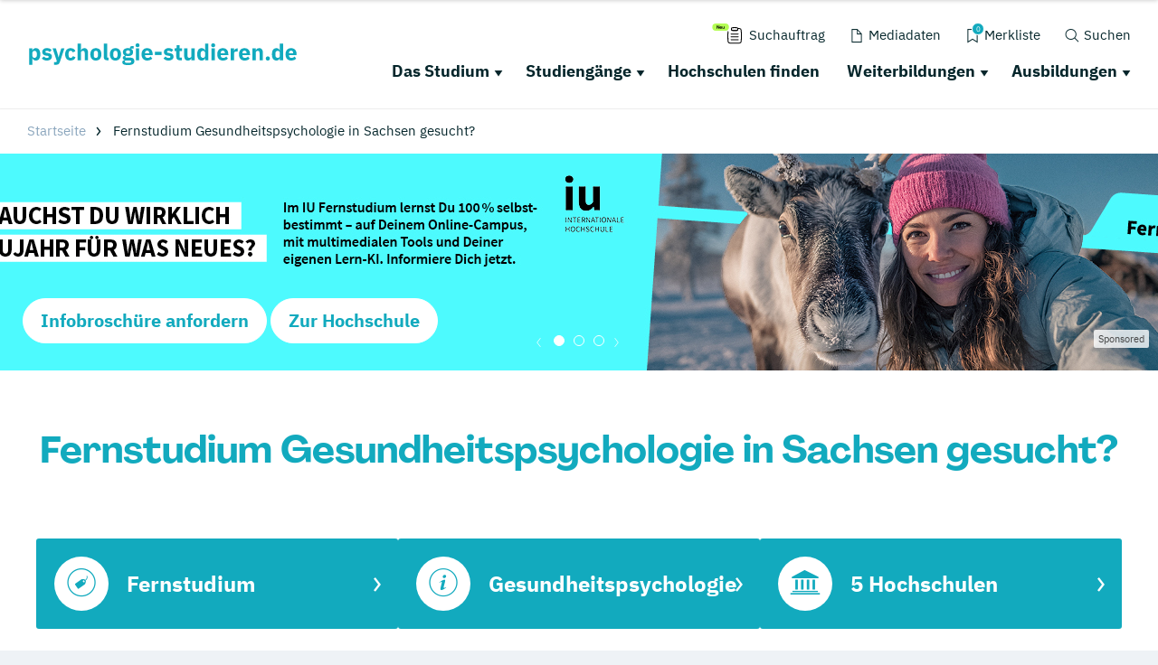

--- FILE ---
content_type: image/svg+xml
request_url: https://www.psychologie-studieren.de/typo3conf/ext/drs_template/Resources/Public/img/schriftlogos/psychologie_studieren_de.svg
body_size: 2994
content:
<?xml version="1.0" encoding="UTF-8"?><svg id="Ebene_2" xmlns="http://www.w3.org/2000/svg" viewBox="0 0 253.43 20.57"><defs><style>.cls-1{fill:#12aabe;}</style></defs><g id="Ebene_1-2"><g><path class="cls-1" d="M0,4.79H3.17v1.88h.11c.16-.63,.52-1.14,1.08-1.54,.56-.4,1.21-.6,1.94-.6,1.43,0,2.5,.5,3.23,1.5,.73,1,1.09,2.46,1.09,4.37s-.37,3.37-1.09,4.38c-.73,1.01-1.81,1.51-3.23,1.51-.37,0-.72-.05-1.05-.16-.33-.11-.62-.26-.89-.45-.26-.19-.49-.42-.67-.68s-.32-.55-.41-.85h-.11v6.17H0V4.79ZM5.25,13.72c.6,0,1.09-.21,1.49-.63,.39-.42,.59-.99,.59-1.7v-1.95c0-.71-.2-1.28-.59-1.7-.39-.42-.89-.63-1.49-.63s-1.1,.15-1.49,.44c-.39,.29-.59,.7-.59,1.21v3.32c0,.51,.2,.92,.59,1.21,.39,.29,.89,.44,1.49,.44Z"/><path class="cls-1" d="M16.83,16.29c-1.08,0-2-.17-2.74-.52s-1.41-.85-1.99-1.49l1.86-1.88c.4,.44,.84,.79,1.33,1.05,.48,.26,1.03,.38,1.65,.38s1.06-.1,1.3-.29c.24-.19,.36-.45,.36-.78,0-.53-.38-.84-1.13-.94l-1.22-.15c-2.53-.31-3.79-1.47-3.79-3.47,0-.54,.1-1.04,.31-1.49,.21-.45,.5-.83,.88-1.16,.38-.32,.84-.57,1.37-.75s1.14-.27,1.81-.27c.58,0,1.1,.04,1.55,.12,.45,.08,.85,.19,1.2,.34,.35,.15,.67,.34,.96,.56,.29,.22,.58,.47,.87,.74l-1.82,1.86c-.36-.36-.76-.64-1.21-.84s-.91-.31-1.38-.31c-.54,0-.93,.08-1.16,.26-.23,.17-.34,.4-.34,.68,0,.3,.08,.53,.25,.7,.16,.16,.47,.28,.93,.35l1.26,.17c2.47,.33,3.7,1.46,3.7,3.38,0,.54-.12,1.04-.34,1.5-.23,.46-.55,.85-.97,1.19-.42,.34-.93,.6-1.52,.78-.59,.19-1.25,.28-1.98,.28Z"/><path class="cls-1" d="M30.48,4.79h2.95l-4.32,12.97c-.29,.87-.69,1.51-1.21,1.93-.52,.41-1.27,.62-2.24,.62h-1.97v-2.46h2.12l.39-1.24-3.94-11.82h3.15l1.65,5.24,.81,3.25h.13l.84-3.25,1.65-5.24Z"/><path class="cls-1" d="M39.41,16.29c-.84,0-1.59-.14-2.25-.42s-1.21-.67-1.65-1.18c-.44-.51-.78-1.12-1.01-1.85s-.34-1.54-.34-2.44,.11-1.71,.34-2.43,.56-1.34,1.01-1.85c.44-.51,.99-.91,1.65-1.18,.66-.27,1.41-.41,2.25-.41,1.14,0,2.09,.26,2.86,.77s1.31,1.23,1.64,2.16l-2.57,1.11c-.1-.43-.31-.79-.62-1.09s-.75-.45-1.31-.45c-.64,0-1.13,.21-1.46,.63-.33,.42-.49,.99-.49,1.7v2.1c0,.71,.16,1.28,.49,1.69,.33,.41,.81,.62,1.46,.62,.57,0,1.02-.15,1.36-.46,.33-.31,.58-.71,.74-1.21l2.46,1.07c-.37,1.07-.95,1.85-1.72,2.35-.78,.5-1.72,.75-2.84,.75Z"/><path class="cls-1" d="M45.94,.19h3.17V6.7h.13c.2-.58,.55-1.09,1.05-1.52,.5-.43,1.19-.64,2.08-.64,1.16,0,2.03,.38,2.62,1.16,.59,.77,.89,1.87,.89,3.3v7.04h-3.17v-6.79c0-.73-.11-1.27-.34-1.62-.23-.35-.64-.52-1.22-.52-.26,0-.51,.03-.75,.1-.24,.06-.46,.17-.65,.31-.19,.14-.35,.32-.46,.52s-.17,.45-.17,.72v7.28h-3.17V.19Z"/><path class="cls-1" d="M63.25,16.29c-.83,0-1.57-.14-2.21-.41-.65-.27-1.2-.66-1.65-1.18s-.8-1.13-1.04-1.86c-.24-.73-.36-1.54-.36-2.44s.12-1.71,.36-2.44c.24-.73,.59-1.34,1.04-1.85s1-.9,1.65-1.17c.65-.27,1.39-.41,2.21-.41s1.57,.14,2.22,.41c.65,.27,1.2,.66,1.65,1.17s.8,1.12,1.04,1.85,.36,1.54,.36,2.44-.12,1.71-.36,2.44-.59,1.35-1.04,1.86-1,.91-1.65,1.18c-.65,.27-1.39,.41-2.22,.41Zm0-2.5c.63,0,1.11-.19,1.46-.58,.34-.39,.51-.93,.51-1.65v-2.29c0-.71-.17-1.26-.51-1.65-.34-.38-.83-.58-1.46-.58s-1.11,.19-1.46,.58c-.34,.39-.51,.94-.51,1.65v2.29c0,.71,.17,1.26,.51,1.65,.34,.38,.83,.58,1.46,.58Z"/><path class="cls-1" d="M73.92,16.03c-1.08,0-1.88-.26-2.39-.79-.51-.53-.76-1.29-.76-2.29V.19h3.17V13.57h1.41v2.46h-1.44Z"/><path class="cls-1" d="M81.81,16.29c-.83,0-1.57-.14-2.22-.41-.65-.27-1.2-.66-1.65-1.18s-.79-1.13-1.04-1.86c-.24-.73-.37-1.54-.37-2.44s.12-1.71,.37-2.44c.24-.73,.59-1.34,1.04-1.85s1-.9,1.65-1.17c.65-.27,1.39-.41,2.22-.41s1.57,.14,2.22,.41c.65,.27,1.2,.66,1.65,1.17,.45,.51,.79,1.12,1.04,1.85,.24,.73,.37,1.54,.37,2.44s-.12,1.71-.37,2.44c-.24,.73-.59,1.35-1.04,1.86-.45,.51-1,.91-1.65,1.18-.65,.27-1.39,.41-2.22,.41Zm0-2.5c.63,0,1.11-.19,1.46-.58,.34-.39,.51-.93,.51-1.65v-2.29c0-.71-.17-1.26-.51-1.65-.34-.38-.83-.58-1.46-.58s-1.11,.19-1.46,.58c-.34,.39-.51,.94-.51,1.65v2.29c0,.71,.17,1.26,.51,1.65,.34,.38,.83,.58,1.46,.58Z"/><path class="cls-1" d="M99.73,16.85c0,.6-.1,1.13-.31,1.58s-.54,.85-1.02,1.17c-.47,.32-1.09,.56-1.87,.73s-1.74,.25-2.88,.25c-.97,0-1.79-.06-2.47-.18-.68-.12-1.23-.29-1.65-.51-.42-.22-.73-.49-.92-.81-.19-.32-.29-.69-.29-1.1,0-.63,.19-1.12,.56-1.48s.88-.58,1.54-.66v-.24c-.54-.1-.95-.33-1.22-.7-.27-.36-.41-.79-.41-1.28,0-.3,.06-.56,.18-.78,.12-.22,.28-.41,.47-.58,.19-.17,.42-.3,.67-.4,.26-.1,.51-.18,.77-.24v-.09c-.68-.31-1.19-.74-1.52-1.29-.33-.55-.49-1.19-.49-1.91,0-1.14,.4-2.06,1.19-2.75,.79-.69,2-1.04,3.63-1.04,.74,0,1.38,.07,1.91,.21v-.43c0-.6,.15-1.03,.44-1.29,.29-.26,.71-.4,1.25-.4h1.78v2.35h-2.48v.13c.66,.31,1.14,.75,1.46,1.29,.31,.55,.47,1.19,.47,1.92,0,1.13-.4,2.03-1.19,2.71s-2,1.02-3.63,1.02c-.73,0-1.39-.08-1.99-.24-.33,.21-.49,.51-.49,.9,0,.27,.1,.48,.31,.63s.55,.22,1.04,.22h3.25c1.37,0,2.37,.29,2.99,.86,.62,.57,.93,1.38,.93,2.42Zm-2.97,.43c0-.33-.13-.58-.39-.75-.26-.17-.71-.26-1.35-.26h-3.85c-.14,.14-.25,.3-.31,.48s-.1,.35-.1,.52c0,.41,.18,.72,.54,.91,.36,.19,.96,.29,1.82,.29h1.28c.86,0,1.46-.1,1.82-.29,.36-.19,.54-.5,.54-.91Zm-3.06-7.32c.63,0,1.1-.13,1.4-.39,.31-.26,.46-.64,.46-1.14v-.26c0-.5-.15-.88-.46-1.14-.31-.26-.77-.39-1.4-.39s-1.09,.13-1.4,.39c-.31,.26-.46,.64-.46,1.14v.26c0,.5,.15,.88,.46,1.14,.31,.26,.77,.39,1.4,.39Z"/><path class="cls-1" d="M102.73,3.6c-.64,0-1.11-.15-1.4-.44-.29-.29-.44-.67-.44-1.12v-.47c0-.46,.15-.83,.44-1.12s.76-.44,1.4-.44,1.11,.15,1.4,.44c.29,.29,.44,.67,.44,1.12v.47c0,.46-.15,.83-.44,1.12-.29,.29-.76,.44-1.4,.44Zm-1.58,1.2h3.17v11.24h-3.17V4.79Z"/><path class="cls-1" d="M111.95,16.29c-.86,0-1.62-.14-2.29-.42-.67-.28-1.24-.67-1.7-1.18-.46-.51-.81-1.12-1.05-1.85-.24-.73-.35-1.54-.35-2.44s.11-1.69,.34-2.41c.23-.72,.57-1.34,1.02-1.85s1-.91,1.66-1.19,1.41-.42,2.25-.42c.93,0,1.72,.16,2.39,.47,.66,.31,1.21,.74,1.63,1.26,.42,.53,.73,1.14,.92,1.83s.29,1.42,.29,2.17v.94h-7.21v.17c0,.74,.2,1.32,.6,1.75,.4,.43,1.03,.65,1.88,.65,.66,0,1.19-.13,1.61-.39,.41-.26,.8-.58,1.16-.94l1.58,1.97c-.5,.59-1.15,1.04-1.96,1.37-.81,.33-1.72,.49-2.75,.49Zm-.06-9.42c-.64,0-1.15,.21-1.51,.63-.36,.42-.55,.98-.55,1.68v.17h3.94v-.19c0-.69-.15-1.24-.46-1.66-.31-.42-.78-.63-1.42-.63Z"/><path class="cls-1" d="M119.17,11.05v-3.08h6.36v3.08h-6.36Z"/><path class="cls-1" d="M132.05,16.29c-1.08,0-2-.17-2.74-.52s-1.41-.85-1.99-1.49l1.86-1.88c.4,.44,.84,.79,1.33,1.05s1.03,.38,1.65,.38,1.06-.1,1.31-.29c.24-.19,.36-.45,.36-.78,0-.53-.38-.84-1.13-.94l-1.22-.15c-2.53-.31-3.79-1.47-3.79-3.47,0-.54,.1-1.04,.31-1.49,.21-.45,.5-.83,.88-1.16s.83-.57,1.37-.75,1.14-.27,1.81-.27c.58,0,1.1,.04,1.55,.12,.45,.08,.85,.19,1.2,.34,.35,.15,.67,.34,.96,.56,.29,.22,.58,.47,.87,.74l-1.82,1.86c-.36-.36-.76-.64-1.21-.84-.45-.21-.91-.31-1.38-.31-.54,0-.93,.08-1.16,.26-.23,.17-.34,.4-.34,.68,0,.3,.08,.53,.25,.7s.47,.28,.93,.35l1.26,.17c2.47,.33,3.7,1.46,3.7,3.38,0,.54-.11,1.04-.34,1.5-.23,.46-.55,.85-.97,1.19-.42,.34-.93,.6-1.52,.78-.59,.19-1.25,.28-1.98,.28Z"/><path class="cls-1" d="M142.8,16.03c-1.1,0-1.93-.28-2.49-.83s-.85-1.37-.85-2.44V7.26h-1.58v-2.46h.79c.43,0,.72-.1,.88-.31s.24-.5,.24-.89V1.75h2.85v3.04h2.23v2.46h-2.23v6.31h2.06v2.46h-1.88Z"/><path class="cls-1" d="M153.7,14.15h-.11c-.1,.29-.23,.56-.4,.81-.17,.26-.38,.49-.63,.68-.26,.2-.56,.36-.91,.47-.35,.11-.75,.17-1.21,.17-1.16,0-2.03-.38-2.62-1.15-.59-.76-.89-1.86-.89-3.29V4.79h3.17v6.79c0,.68,.12,1.21,.36,1.58,.24,.37,.66,.56,1.24,.56,.24,0,.49-.04,.73-.11,.24-.07,.46-.17,.64-.31s.33-.3,.45-.5c.11-.2,.17-.44,.17-.71V4.79h3.17v11.24h-3.17v-1.88Z"/><path class="cls-1" d="M166.71,14.15h-.11c-.09,.3-.22,.58-.41,.85-.19,.26-.41,.49-.67,.68-.26,.19-.56,.34-.9,.45-.34,.11-.68,.16-1.04,.16-1.43,0-2.5-.5-3.23-1.51-.73-1.01-1.09-2.47-1.09-4.38s.36-3.37,1.09-4.37c.73-1,1.81-1.5,3.23-1.5,.73,0,1.37,.2,1.94,.6s.92,.91,1.08,1.54h.11V.19h3.17v15.84h-3.17v-1.88Zm-2.08-.43c.6,0,1.09-.15,1.49-.44,.39-.29,.59-.7,.59-1.21v-3.32c0-.51-.2-.92-.59-1.21-.39-.29-.89-.44-1.49-.44s-1.1,.21-1.49,.63-.59,.99-.59,1.7v1.95c0,.71,.2,1.28,.59,1.7s.89,.63,1.49,.63Z"/><path class="cls-1" d="M174.42,3.6c-.64,0-1.11-.15-1.4-.44-.29-.29-.44-.67-.44-1.12v-.47c0-.46,.15-.83,.44-1.12s.76-.44,1.4-.44,1.11,.15,1.4,.44,.44,.67,.44,1.12v.47c0,.46-.15,.83-.44,1.12-.29,.29-.76,.44-1.4,.44Zm-1.58,1.2h3.17v11.24h-3.17V4.79Z"/><path class="cls-1" d="M183.64,16.29c-.86,0-1.62-.14-2.29-.42-.67-.28-1.24-.67-1.7-1.18s-.81-1.12-1.05-1.85-.35-1.54-.35-2.44,.11-1.69,.34-2.41c.23-.72,.57-1.34,1.02-1.85s1-.91,1.66-1.19,1.41-.42,2.25-.42c.93,0,1.72,.16,2.39,.47,.66,.31,1.21,.74,1.63,1.26,.42,.53,.73,1.14,.92,1.83s.29,1.42,.29,2.17v.94h-7.21v.17c0,.74,.2,1.32,.6,1.75,.4,.43,1.03,.65,1.88,.65,.66,0,1.19-.13,1.61-.39,.41-.26,.8-.58,1.16-.94l1.58,1.97c-.5,.59-1.15,1.04-1.96,1.37-.81,.33-1.72,.49-2.75,.49Zm-.06-9.42c-.64,0-1.15,.21-1.51,.63-.36,.42-.55,.98-.55,1.68v.17h3.94v-.19c0-.69-.15-1.24-.46-1.66-.31-.42-.78-.63-1.42-.63Z"/><path class="cls-1" d="M190.98,16.03V4.79h3.17v2.44h.11c.06-.31,.16-.62,.3-.91,.14-.29,.33-.55,.57-.78,.24-.23,.52-.41,.85-.55s.71-.2,1.16-.2h.56v2.95h-.79c-.93,0-1.62,.12-2.07,.36-.45,.24-.67,.69-.67,1.35v6.57h-3.17Z"/><path class="cls-1" d="M204.21,16.29c-.86,0-1.62-.14-2.29-.42-.67-.28-1.24-.67-1.7-1.18s-.81-1.12-1.05-1.85-.35-1.54-.35-2.44,.11-1.69,.34-2.41c.23-.72,.57-1.34,1.02-1.85s1-.91,1.66-1.19,1.41-.42,2.25-.42c.93,0,1.72,.16,2.39,.47,.66,.31,1.21,.74,1.63,1.26,.42,.53,.73,1.14,.92,1.83s.29,1.42,.29,2.17v.94h-7.21v.17c0,.74,.2,1.32,.6,1.75,.4,.43,1.03,.65,1.88,.65,.66,0,1.19-.13,1.61-.39,.41-.26,.8-.58,1.16-.94l1.58,1.97c-.5,.59-1.15,1.04-1.96,1.37-.81,.33-1.72,.49-2.75,.49Zm-.06-9.42c-.64,0-1.15,.21-1.51,.63-.36,.42-.55,.98-.55,1.68v.17h3.94v-.19c0-.69-.15-1.24-.46-1.66-.31-.42-.78-.63-1.42-.63Z"/><path class="cls-1" d="M211.56,16.03V4.79h3.17v1.91h.13c.2-.58,.55-1.09,1.05-1.52,.5-.43,1.19-.64,2.08-.64,1.16,0,2.03,.38,2.62,1.16,.59,.77,.89,1.87,.89,3.3v7.04h-3.17v-6.79c0-.73-.11-1.27-.34-1.62-.23-.35-.64-.52-1.22-.52-.26,0-.51,.03-.75,.1-.24,.06-.46,.17-.65,.31-.19,.14-.35,.32-.46,.52s-.17,.45-.17,.72v7.28h-3.17Z"/><path class="cls-1" d="M226.16,16.27c-.64,0-1.12-.16-1.42-.48s-.46-.73-.46-1.23v-.43c0-.5,.15-.91,.46-1.23s.78-.48,1.42-.48,1.12,.16,1.42,.48,.46,.73,.46,1.23v.43c0,.5-.15,.91-.46,1.23s-.78,.48-1.42,.48Z"/><path class="cls-1" d="M237.52,14.15h-.11c-.09,.3-.22,.58-.41,.85-.19,.26-.41,.49-.67,.68-.26,.19-.56,.34-.9,.45-.34,.11-.68,.16-1.04,.16-1.43,0-2.5-.5-3.23-1.51-.73-1.01-1.09-2.47-1.09-4.38s.36-3.37,1.09-4.37c.73-1,1.81-1.5,3.23-1.5,.73,0,1.37,.2,1.94,.6s.92,.91,1.08,1.54h.11V.19h3.17v15.84h-3.17v-1.88Zm-2.08-.43c.6,0,1.09-.15,1.49-.44,.39-.29,.59-.7,.59-1.21v-3.32c0-.51-.2-.92-.59-1.21-.39-.29-.89-.44-1.49-.44s-1.1,.21-1.49,.63-.59,.99-.59,1.7v1.95c0,.71,.2,1.28,.59,1.7s.89,.63,1.49,.63Z"/><path class="cls-1" d="M248.33,16.29c-.86,0-1.62-.14-2.29-.42-.67-.28-1.24-.67-1.7-1.18s-.81-1.12-1.05-1.85-.35-1.54-.35-2.44,.11-1.69,.34-2.41c.23-.72,.57-1.34,1.02-1.85s1-.91,1.66-1.19,1.41-.42,2.25-.42c.93,0,1.72,.16,2.39,.47,.66,.31,1.21,.74,1.63,1.26,.42,.53,.73,1.14,.92,1.83s.29,1.42,.29,2.17v.94h-7.21v.17c0,.74,.2,1.32,.6,1.75,.4,.43,1.03,.65,1.88,.65,.66,0,1.19-.13,1.61-.39,.41-.26,.8-.58,1.16-.94l1.58,1.97c-.5,.59-1.15,1.04-1.96,1.37-.81,.33-1.72,.49-2.75,.49Zm-.06-9.42c-.64,0-1.15,.21-1.51,.63-.36,.42-.55,.98-.55,1.68v.17h3.94v-.19c0-.69-.15-1.24-.46-1.66-.31-.42-.78-.63-1.42-.63Z"/></g></g></svg>

--- FILE ---
content_type: application/javascript; charset=utf-8
request_url: https://www.psychologie-studieren.de/typo3conf/ext/drs_template/Resources/Public/js/e3096bd97276fe224baf.js
body_size: 7580
content:
"use strict";function _typeof(e){return(_typeof="function"==typeof Symbol&&"symbol"==typeof Symbol.iterator?function(e){return typeof e}:function(e){return e&&"function"==typeof Symbol&&e.constructor===Symbol&&e!==Symbol.prototype?"symbol":typeof e})(e)}(self.webpackChunkdm_das_richtige_studieren=self.webpackChunkdm_das_richtige_studieren||[]).push([[781],{4149:function(e,t,n){var r;!function(t){var a=function(){},i=t.requestAnimationFrame||t.webkitRequestAnimationFrame||t.mozRequestAnimationFrame||t.msRequestAnimationFrame||function(e){return setTimeout(e,16)};function o(){var e=this;e.reads=[];e.writes=[];e.raf=i.bind(t);a("initialized",e)}o.prototype={constructor:o,runTasks:function(e){a("run tasks");for(var t;t=e.shift();)t()},measure:function(e,t){a("measure");var n=t?e.bind(t):e;this.reads.push(n);s(this);return n},mutate:function(e,t){a("mutate");var n=t?e.bind(t):e;this.writes.push(n);s(this);return n},clear:function(e){a("clear",e);return l(this.reads,e)||l(this.writes,e)},extend:function(e){a("extend",e);if("object"!=_typeof(e))throw new Error("expected object");var t=Object.create(this);!function(e,t){for(var n in t)t.hasOwnProperty(n)&&(e[n]=t[n])}(t,e);t.fastdom=this;t.initialize&&t.initialize();return t},catch:null};function s(e){if(!e.scheduled){e.scheduled=!0;e.raf(c.bind(null,e));a("flush scheduled")}}function c(e){a("flush");var t,n=e.writes,r=e.reads;try{a("flushing reads",r.length);e.runTasks(r);a("flushing writes",n.length);e.runTasks(n)}catch(e){t=e}e.scheduled=!1;(r.length||n.length)&&s(e);if(t){a("task errored",t.message);if(!e.catch)throw t;e.catch(t)}}function l(e,t){var n=e.indexOf(t);return!!~n&&!!e.splice(n,1)}var u=t.fastdom=t.fastdom||new o;void 0!==(r=function(){return u}.call(u,n,u,e))&&(e.exports=r)}("undefined"!=typeof window?window:this)},1458:function(e,t,n){var r,a=n(928);function i(){r=new RegExp(a.join("|"),"i")}e.exports=function(e){return r.test(e)};e.exports.find=function(e){var t=e.match(r);return t&&t[0]};e.exports.extend=function(e){[].push.apply(a,e.filter(o));i()};function o(e){return-1===a.indexOf(e)}e.exports.exclude=function(e){for(var t=e.length;t--;){var n=a.lastIndexOf(e[t].toLowerCase());n>-1&&a.splice(n,1)}i()};try{new RegExp("(?<! cu)bot").test("dangerbot");a.splice(a.lastIndexOf("bot"),1);a.push("(?<! cu)bot");a.splice(a.lastIndexOf("google"),1);a.push("(?<! channel\\/)google(?!app\\/)");a.splice(a.lastIndexOf("search"),1);a.push("(?<! (ya|yandex))search");a.splice(a.lastIndexOf("http"),1);a.push("(?<!(lib))http");a.splice(a.lastIndexOf("java"),1);a.push("java(?!;)");a.splice(a.lastIndexOf("fetch"),1);a.push("(?<!(mozac))fetch")}catch(e){}i()},928:function(e){e.exports=JSON.parse('[" daum[/|\\\\s]"," deusu/","(?:^|\\\\s)site","@[a-z]","\\\\(at\\\\)[a-z]","\\\\(github\\\\.com/","\\\\[at\\\\][a-z]","^12345","^<","^ace explorer","^acoon","^active","^ad muncher","^ahc/","^anglesharp/","^anonymous","^apache","^applicationhealthservice","^arachni/","^astute srm","^avsdevicesdk/","^axios/","^bidtellect/","^biglotron","^blackboard safeassign","^blocknote.net","^blogtrottr/","^browsershots","^cakephp","^camo asset proxy","^captivenetworksupport","^castro","^clamav[\\\\s/]","^cobweb/","^coccoc","^collectd/","^custom$","^dap ","^datadog agent/","^davclnt","^deluge","^discourse","^dispatch/\\\\d","^disqus/","^duckduckgo","^evernote clip resolver","^facebook","^faraday","^fdm[/\\\\s]\\\\d","^flashget","^friendica","^getright/","^gigablastopensource","^googal","^goose","^gozilla/","^greenbrowser","^hatena","^hexometer","^hobbit","^hotzonu","^hwcdn/","^infox-wisg","^ingrid/\\\\d","^integrity/","^jeode/","^jetbrains","^jetty/","^jigsaw","^libwww","^linkdex","^lwp-","^lwp::simple","^mailchimp\\\\.com$","^metauri","^microsoft bits","^microsoft data","^microsoft office existence","^microsoft office protocol discovery","^microsoft windows network diagnostics","^microsoft-cryptoapi","^microsoft-webdav-miniredir","^monit","^movabletype","^mozilla/\\\\d\\\\.\\\\d \\\\(compatible;?\\\\)$","^my browser$","^navermailapp","^netsurf","^ning","^node-superagent","^notetextview","^nuzzel","^octopus","^offline explorer","^ossproxy","^pagething","^panscient","^perimeterx","^photon/","^php","^postman","^postrank","^prometheus/","^python","^ramblermail","^restsharp/","^robozilla/","^ruby$","^scrapy","^seo","^shareaza","^shortlinktranslate","^sistrix","^sixy.ch/","^smallproxy","^snap$","^snapchat","^space bison","^spotify/","^sprinklr","^svn","^swcd ","^t-online browser","^taringa","^test certificate info","^the knowledge ai","^thinklab","^thumb","^traackr.com","^transmission","^tumblr/","^ucmore","^upflow/","^user_agent","^vbulletin","^venus/fedoraplanet","^w3c","^webcopier","^wget","^whatsapp","^whatweb","^www-mechanize","^xenu link sleuth","^xymon","^yahoo","^yandex","^zabbix","^zdm/\\\\d","^zmeu$","adbeat\\\\.com","amiga","appinsights","archive","ask jeeves/teoma","bit.ly/","bluecoat drtr","bot","browsex","burpcollaborator","capture","catch","check","chrome-lighthouse","chromeframe","client","cloud","crawl","cron","daemon","dareboost","datanyze","dataprovider","dejaclick","dmbrowser","download","email","evc-batch/","feed","fetch","finder","firephp","freesafeip","ghost","gomezagent","google","headlesschrome/","http","httrack","hubspot marketing grader","hydra","ibisbrowser","images","index","ips-agent","java","jorgee","library","mail\\\\.ru/","manager","monitor","neustar wpm","news","nutch","offbyone","optimize","pagespeed","parse","perl","phantom","pingdom","powermarks","preview","probe","ptst[/ ]\\\\d","reader","rigor","rss","scan","scrape","search","server","sogou","sparkler/","spider","statuscake","stumbleupon\\\\.com","supercleaner","synapse","synthetic","toolbar","torrent","tracemyfile","transcoder","trendsmapresolver","twingly recon","url","valid","wapchoi/","wappalyzer","webglance","webkit2png","whatcms/","wordpress","zgrab"]')},1588:function(){!function(e){var t='<?xml version="1.0" encoding="utf-8"?><svg version="1.1"xmlns="http://www.w3.org/2000/svg"viewBox="0 12.705 512 486.59"x="0px" y="0px"xml:space="preserve"><polygon points="256.814,12.705 317.205,198.566 512.631,198.566 354.529,313.435 414.918,499.295 256.814,384.427 98.713,499.295 159.102,313.435 1,198.566 196.426,198.566 "/></svg>',n={starWidth:"32px",normalFill:"gray",ratedFill:"#f39c12",numStars:5,maxValue:5,precision:1,rating:0,fullStar:!1,halfStar:!1,readOnly:!1,spacing:"0px",rtl:!1,multiColor:null,onInit:null,onChange:null,onSet:null,starSvg:null},r="#c0392b",a="#f1c40f";function i(e,t,n){return e===t?e=t:e===n&&(e=n),e}function o(e){return void 0!==e}var s=/^#([0-9a-f]{2})([0-9a-f]{2})([0-9a-f]{2})$/i,c=function(e){if(!s.test(e))return null;var t=s.exec(e);return{r:parseInt(t[1],16),g:parseInt(t[2],16),b:parseInt(t[3],16)}};function l(e,t,n){var r=n/100*(t-e);return 1===(r=Math.round(e+r).toString(16)).length&&(r="0"+r),r}function u(n,s){this.node=n.get(0);var p=this;n.empty().addClass("jq-ry-container");var d,f,m,h,g,v,b=e("<div/>").addClass("jq-ry-group-wrapper").appendTo(n),y=e("<div/>").addClass("jq-ry-normal-group").addClass("jq-ry-group").appendTo(b),w=e("<div/>").addClass("jq-ry-rated-group").addClass("jq-ry-group").appendTo(b),x=s.rating,k=!1;function S(e){o(e)||(e=s.rating);var t=(x=e)/d,n=t*m;1<t&&(n+=(Math.ceil(t)-1)*g),O(s.ratedFill),(n=s.rtl?100-n:n)<0?n=0:100<n&&(n=100),w.css("width",n+"%")}function F(){v=f*s.numStars+h*(s.numStars-1),m=f/v*100,g=h/v*100,n.width(v),S()}function z(e){var t=s.starWidth=e;return f=window.parseFloat(s.starWidth.replace("px","")),y.find("svg").attr({width:s.starWidth,height:t}),w.find("svg").attr({width:s.starWidth,height:t}),F(),n}function j(e){return s.spacing=e,h=parseFloat(s.spacing.replace("px","")),y.find("svg:not(:first-child)").css({"margin-left":e}),w.find("svg:not(:first-child)").css({"margin-left":e}),F(),n}function C(e){return s.normalFill=e,(s.rtl?w:y).find("svg").attr({fill:s.normalFill}),n}var I=s.ratedFill;function O(e){if(s.multiColor){var t=(x-0)/s.maxValue*100,i=s.multiColor||{};e=function(e,t,n){if(!e||!t)return null;n=o(n)?n:0,e=c(e),t=c(t);var r=l(e.r,t.r,n),a=l(e.b,t.b,n);return"#"+r+l(e.g,t.g,n)+a}(i.startColor||r,i.endColor||a,t)}else I=e;return s.ratedFill=e,(s.rtl?y:w).find("svg").attr({fill:s.ratedFill}),n}function q(e){e=!!e,s.rtl=e,C(s.normalFill),S()}function E(e){O((s.multiColor=e)||I)}function T(r){s.numStars=r,d=s.maxValue/s.numStars,y.empty(),w.empty();for(var a=0;a<s.numStars;a++)y.append(e(s.starSvg||t)),w.append(e(s.starSvg||t));return z(s.starWidth),C(s.normalFill),j(s.spacing),S(),n}function _(e){return s.maxValue=e,d=s.maxValue/s.numStars,s.rating>e&&$(e),S(),n}function R(e){return s.precision=e,$(s.rating),n}function A(e){return s.halfStar=e,n}function M(e){return s.fullStar=e,n}function V(e){var t,n,r,a,i,o=y.offset().left,c=o+y.width(),l=s.maxValue,u=e.pageX,p=0;if(u<o)p=0;else if(c<u)p=l;else{var f=(u-o)/(c-o);if(0<h)for(var v=f*=100;0<v;)m<v?(p+=d,v-=m+g):(p+=v/m*d,v=0);else p=f*s.maxValue;n=(t=p)%d,r=d/2,a=s.halfStar,((i=s.fullStar)||a)&&(i||a&&r<n?t+=d-n:(t-=n,0<n&&(t+=r))),p=t}return s.rtl&&(p=l-p),parseFloat(p)}function L(e){return s.readOnly=e,n.attr("readonly",!0),X(),e||(n.removeAttr("readonly"),n.on("mousemove",N).on("mouseenter",N).on("mouseleave",U).on("click",Y).on("rateyo.init",B).on("rateyo.change",J).on("rateyo.set",Q)),n}function $(e){var t=e,r=s.maxValue;return"string"==typeof t&&("%"===t[t.length-1]&&(t=t.substr(0,t.length-1),_(r=100)),t=parseFloat(t)),function(e,t,n){if(!(0<=e&&e<=n))throw Error("Invalid Rating, expected value between 0 and "+n)}(t,0,r),t=parseFloat(t.toFixed(s.precision)),i(parseFloat(t),0,r),s.rating=t,S(),k&&n.trigger("rateyo.set",{rating:t}),n}function W(e){return s.onInit=e,n}function P(e){return s.onSet=e,n}function D(e){return s.onChange=e,n}function N(e){var t=V(e).toFixed(s.precision),r=s.maxValue;S(t=i(parseFloat(t),0,r)),n.trigger("rateyo.change",{rating:t})}function U(){var e,t;(t=!1,e=navigator.userAgent||navigator.vendor||window.opera,(/(android|bb\d+|meego).+mobile|avantgo|bada\/|blackberry|blazer|compal|elaine|fennec|hiptop|iemobile|ip(hone|od)|iris|kindle|lge |maemo|midp|mmp|mobile.+firefox|netfront|opera m(ob|in)i|palm( os)?|phone|p(ixi|re)\/|plucker|pocket|psp|series(4|6)0|symbian|treo|up\.(browser|link)|vodafone|wap|windows ce|xda|xiino|android|ipad|playbook|silk/i.test(e)||/1207|6310|6590|3gso|4thp|50[1-6]i|770s|802s|a wa|abac|ac(er|oo|s\-)|ai(ko|rn)|al(av|ca|co)|amoi|an(ex|ny|yw)|aptu|ar(ch|go)|as(te|us)|attw|au(di|\-m|r |s )|avan|be(ck|ll|nq)|bi(lb|rd)|bl(ac|az)|br(e|v)w|bumb|bw\-(n|u)|c55\/|capi|ccwa|cdm\-|cell|chtm|cldc|cmd\-|co(mp|nd)|craw|da(it|ll|ng)|dbte|dc\-s|devi|dica|dmob|do(c|p)o|ds(12|\-d)|el(49|ai)|em(l2|ul)|er(ic|k0)|esl8|ez([4-7]0|os|wa|ze)|fetc|fly(\-|_)|g1 u|g560|gene|gf\-5|g\-mo|go(\.w|od)|gr(ad|un)|haie|hcit|hd\-(m|p|t)|hei\-|hi(pt|ta)|hp( i|ip)|hs\-c|ht(c(\-| |_|a|g|p|s|t)|tp)|hu(aw|tc)|i\-(20|go|ma)|i230|iac( |\-|\/)|ibro|idea|ig01|ikom|im1k|inno|ipaq|iris|ja(t|v)a|jbro|jemu|jigs|kddi|keji|kgt( |\/)|klon|kpt |kwc\-|kyo(c|k)|le(no|xi)|lg( g|\/(k|l|u)|50|54|\-[a-w])|libw|lynx|m1\-w|m3ga|m50\/|ma(te|ui|xo)|mc(01|21|ca)|m\-cr|me(rc|ri)|mi(o8|oa|ts)|mmef|mo(01|02|bi|de|do|t(\-| |o|v)|zz)|mt(50|p1|v )|mwbp|mywa|n10[0-2]|n20[2-3]|n30(0|2)|n50(0|2|5)|n7(0(0|1)|10)|ne((c|m)\-|on|tf|wf|wg|wt)|nok(6|i)|nzph|o2im|op(ti|wv)|oran|owg1|p800|pan(a|d|t)|pdxg|pg(13|\-([1-8]|c))|phil|pire|pl(ay|uc)|pn\-2|po(ck|rt|se)|prox|psio|pt\-g|qa\-a|qc(07|12|21|32|60|\-[2-7]|i\-)|qtek|r380|r600|raks|rim9|ro(ve|zo)|s55\/|sa(ge|ma|mm|ms|ny|va)|sc(01|h\-|oo|p\-)|sdk\/|se(c(\-|0|1)|47|mc|nd|ri)|sgh\-|shar|sie(\-|m)|sk\-0|sl(45|id)|sm(al|ar|b3|it|t5)|so(ft|ny)|sp(01|h\-|v\-|v )|sy(01|mb)|t2(18|50)|t6(00|10|18)|ta(gt|lk)|tcl\-|tdg\-|tel(i|m)|tim\-|t\-mo|to(pl|sh)|ts(70|m\-|m3|m5)|tx\-9|up(\.b|g1|si)|utst|v400|v750|veri|vi(rg|te)|vk(40|5[0-3]|\-v)|vm40|voda|vulc|vx(52|53|60|61|70|80|81|83|85|98)|w3c(\-| )|webc|whit|wi(g |nc|nw)|wmlb|wonu|x700|yas\-|your|zeto|zte\-/i.test(e.substr(0,4)))&&(t=!0),t)||(S(),n.trigger("rateyo.change",{rating:s.rating}))}function Y(e){var t=V(e).toFixed(s.precision);t=parseFloat(t),p.rating(t)}function B(e,t){s.onInit&&"function"==typeof s.onInit&&s.onInit.apply(this,[t.rating,p])}function J(e,t){s.onChange&&"function"==typeof s.onChange&&s.onChange.apply(this,[t.rating,p])}function Q(e,t){s.onSet&&"function"==typeof s.onSet&&s.onSet.apply(this,[t.rating,p])}function X(){n.off("mousemove",N).off("mouseenter",N).off("mouseleave",U).off("click",Y).off("rateyo.init",B).off("rateyo.change",J).off("rateyo.set",Q)}this.rating=function(e){return o(e)?($(e),n):s.rating},this.destroy=function(){var t,r;return s.readOnly||X(),u.prototype.collection=(t=n.get(0),r=this.collection,e.each(r,(function(e){if(t===this.node){var n=r.slice(0,e),a=r.slice(e+1,r.length);return r=n.concat(a),!1}})),r),n.removeClass("jq-ry-container").children().remove(),n},this.method=function(e){if(!e)throw Error("Method name not specified!");if(!o(this[e]))throw Error("Method "+e+" doesn't exist!");var t=Array.prototype.slice.apply(arguments,[]).slice(1);return this[e].apply(this,t)},this.option=function(e,t){if(!o(e))return s;var n;switch(e){case"starWidth":n=z;break;case"numStars":n=T;break;case"normalFill":n=C;break;case"ratedFill":n=O;break;case"multiColor":n=E;break;case"maxValue":n=_;break;case"precision":n=R;break;case"rating":n=$;break;case"halfStar":n=A;break;case"fullStar":n=M;break;case"readOnly":n=L;break;case"spacing":n=j;break;case"rtl":n=q;break;case"onInit":n=W;break;case"onSet":n=P;break;case"onChange":n=D;break;default:throw Error("No such option as "+e)}return o(t)?n(t):s[e]},T(s.numStars),L(s.readOnly),s.rtl&&q(s.rtl),this.collection.push(this),this.rating(s.rating,!0),k=!0,n.trigger("rateyo.init",{rating:s.rating})}function p(t,n){var r;return e.each(n,(function(){if(t===this.node)return r=this,!1})),r}u.prototype.collection=[],window.RateYo=u,e.fn.rateYo=function(){return function(t){var r=u.prototype.collection,a=e(this);if(0===a.length)return a;var i=Array.prototype.slice.apply(arguments,[]);if(0===i.length)t=i[0]={};else{if(1!==i.length||"object"!=_typeof(i[0])){if(1<=i.length&&"string"==typeof i[0]){var o=i[0],s=i.slice(1),c=[];return e.each(a,(function(e,t){var n=p(t,r);if(!n)throw Error("Trying to set options before even initialization");var a=n[o];if(!a)throw Error("Method "+o+" does not exist!");var i=a.apply(n,s);c.push(i)})),c=1===c.length?c[0]:c}throw Error("Invalid Arguments")}t=i[0]}return t=e.extend({},n,t),e.each(a,(function(){var n=p(this,r);if(n)return n;var a=e(this),i={},o=e.extend({},t);return e.each(a.data(),(function(e,t){if(0===e.indexOf("rateyo")){var n=e.replace(/^rateyo/,"");n=n[0].toLowerCase()+n.slice(1),i[n]=t,delete o[n]}})),new u(e(this),e.extend({},i,o))}))}.apply(this,Array.prototype.slice.apply(arguments,[]))}}(window.jQuery)},3217:function(e,t,n){n.d(t,{kz:function(){return m},Tx:function(){return g},Tb:function(){return b}});var r,a,i=function(){return"".concat(Date.now(),"-").concat(Math.floor(8999999999999*Math.random())+1e12)},o=function(e){var t=arguments.length>1&&void 0!==arguments[1]?arguments[1]:-1;return{name:e,value:t,delta:0,entries:[],id:i(),isFinal:!1}},s=function(e,t){try{if(PerformanceObserver.supportedEntryTypes.includes(e)){var n=new PerformanceObserver((function(e){return e.getEntries().map(t)}));return n.observe({type:e,buffered:!0}),n}}catch(e){}},c=!1,l=!1,u=function(e){c=!e.persisted},p=function(){addEventListener("pagehide",u),addEventListener("beforeunload",(function(){}))},d=function(e){var t=arguments.length>1&&void 0!==arguments[1]&&arguments[1];l||(p(),l=!0),addEventListener("visibilitychange",(function(t){var n=t.timeStamp;"hidden"===document.visibilityState&&e({timeStamp:n,isUnloading:c})}),{capture:!0,once:t})},f=function(e,t,n,r){var a;return function(){n&&t.isFinal&&n.disconnect(),t.value>=0&&(r||t.isFinal||"hidden"===document.visibilityState)&&(t.delta=t.value-(a||0),(t.delta||t.isFinal||void 0===a)&&(e(t),a=t.value))}},m=function(e){var t,n=arguments.length>1&&void 0!==arguments[1]&&arguments[1],r=o("CLS",0),a=function(e){e.hadRecentInput||(r.value+=e.value,r.entries.push(e),t())},i=s("layout-shift",a);i&&(t=f(e,r,i,n),d((function(e){var n=e.isUnloading;i.takeRecords().map(a),n&&(r.isFinal=!0),t()})))},h=function(){return void 0===r&&(r="hidden"===document.visibilityState?0:1/0,d((function(e){var t=e.timeStamp;return r=t}),!0)),{get timeStamp(){return r}}},g=function(e){var t=o("FID"),n=h(),r=function(e){e.startTime<n.timeStamp&&(t.value=e.processingStart-e.startTime,t.entries.push(e),t.isFinal=!0,i())},a=s("first-input",r),i=f(e,t,a);a?d((function(){a.takeRecords().map(r),a.disconnect()}),!0):window.perfMetrics&&window.perfMetrics.onFirstInputDelay&&window.perfMetrics.onFirstInputDelay((function(e,r){r.timeStamp<n.timeStamp&&(t.value=e,t.isFinal=!0,t.entries=[{entryType:"first-input",name:r.type,target:r.target,cancelable:r.cancelable,startTime:r.timeStamp,processingStart:r.timeStamp+e}],i())}))},v=function(){return a||(a=new Promise((function(e){return["scroll","keydown","pointerdown"].map((function(t){addEventListener(t,e,{once:!0,passive:!0,capture:!0})}))}))),a},b=function(e){var t,n=arguments.length>1&&void 0!==arguments[1]&&arguments[1],r=o("LCP"),a=h(),i=function(e){var n=e.startTime;n<a.timeStamp?(r.value=n,r.entries.push(e)):r.isFinal=!0,t()},c=s("largest-contentful-paint",i);if(c){t=f(e,r,c,n);var l=function(){r.isFinal||(c.takeRecords().map(i),r.isFinal=!0,t())};v().then(l),d(l,!0)}}}}]);